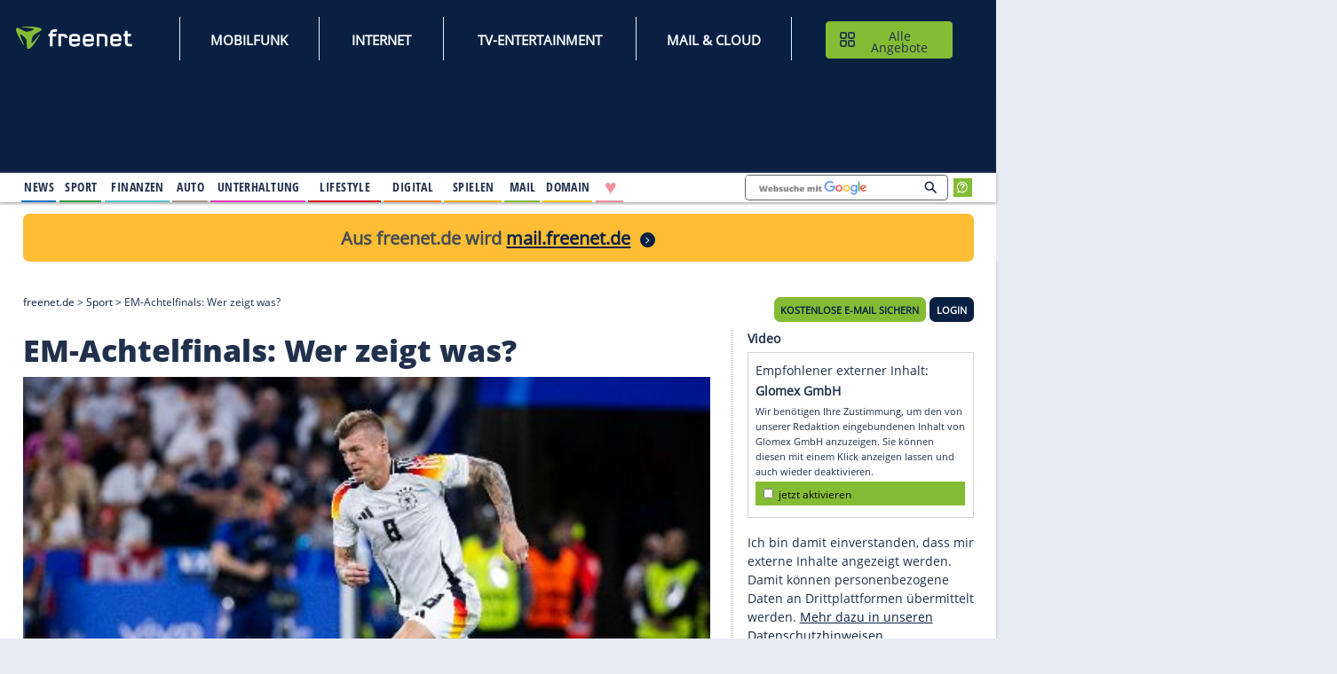

--- FILE ---
content_type: image/svg+xml;charset=UTF-8
request_url: https://www.freenet.de/webfiles/1768480503183/icons/social/facebook.svg
body_size: 313
content:
<svg height="25" viewBox="0 0 25 25" width="25" xmlns="http://www.w3.org/2000/svg"><path d="m25 0v25h-7.716929v-9.1875h2.9960469l.570456-3.8005078h-3.5665029v-2.46626954c0-1.0397461.4981711-2.05324219 2.095536-2.05324219h1.621393v-3.23572266s-1.4714081-.25675781-2.878153-.25675781c-2.9371201 0-4.8569986 1.82027344-4.8569986 5.11546875v2.89652345h-3.2648484v3.8005078h3.2648484v9.1875h-13.2648484v-25z" fill="#3b5998" fill-rule="evenodd"/></svg>